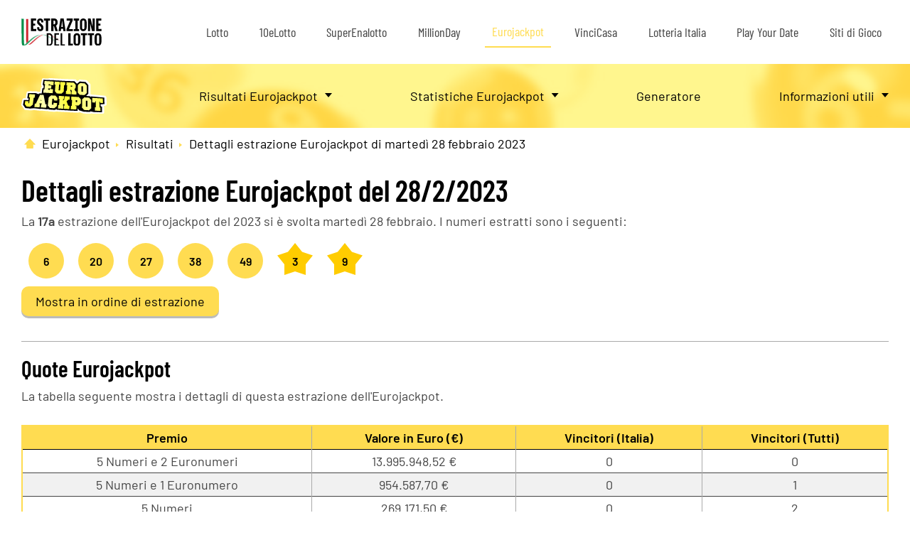

--- FILE ---
content_type: text/html; charset=utf-8
request_url: https://www.estrazionedellotto.it/eurojackpot/risultati/euro-jackpot-estrazione-del-28-02-2023
body_size: 8342
content:

<!DOCTYPE html>
<html lang="it">

<head>
	<meta charset="UTF-8">
	<title>Estrazione e quote Eurojackpot di martedì 28 febbraio 2023</title>
	<meta name="description" content="Risultati e quote estrazione Eurojackpot del 28 febbraio 2023, concorso n. 17. Numeri estratti: 6, 20, 27, 38, 49, Euronumero: 3, 9">
	<meta name="keywords" content="risultati estrazione eurojackpot, estrazione 28 febbraio 2023, estrazione 17, 6, 20, 27, 38, 49, Euronumero: 3, 9">
	<meta name="viewport" content="width=device-width, initial-scale=1" />
	<meta name="HandheldFriendly" content="True">
	
	
		<meta property="og:title" content="Estrazione e quote Eurojackpot di martedì 28 febbraio 2023">
		<meta property="og:description" content="Risultati e quote estrazione Eurojackpot del 28 febbraio 2023, concorso n. 17. Numeri estratti: 6, 20, 27, 38, 49, Euronumero: 3, 9">
		<meta property="og:type" content="website">
		<meta property="og:url" content="/eurojackpot/risultati/euro-jackpot-estrazione-del-28-02-2023">
		<meta property="og:site_name" content="EstrazioneDelLotto.it">
		<meta property="og:image" content="https://www.estrazionedellotto.it/images/default.jpg">
		
    
	<link rel="preload" href="/fonts/barlow-v12-latin-regular.woff2" as="font" crossorigin="anonymous">
	<link rel="preload" href="/fonts/barlow-v12-latin-600.woff2" as="font" crossorigin="anonymous">
	<link rel="preload" href="/fonts/barlow-condensed-v12-latin-regular.woff2" as="font" crossorigin="anonymous">
	<link rel="preload" href="/fonts/barlow-condensed-v12-latin-600.woff2" as="font" crossorigin="anonymous">

	<style>
	@font-face {font-display: swap;font-family: 'Barlow';font-style: normal;font-weight: 400;src: url('/fonts/barlow-v12-latin-regular.woff2') format('woff2'),url('/fonts/barlow-v12-latin-regular.ttf') format('truetype');}
	@font-face {font-display: swap;font-family: 'Barlow';font-style: normal;font-weight: 600;src: url('/fonts/barlow-v12-latin-600.woff2') format('woff2'),url('/fonts/barlow-v12-latin-600.ttf') format('truetype');}
	@font-face {font-display: swap;font-family: 'Barlow Condensed';font-style: normal;font-weight: 400;src: url('/fonts/barlow-condensed-v12-latin-regular.woff2') format('woff2'),url('/fonts/barlow-condensed-v12-latin-regular.ttf') format('truetype');}
	@font-face {font-display: swap;font-family: 'Barlow Condensed';font-style: normal;font-weight: 600;src: url('/fonts/barlow-condensed-v12-latin-600.woff2') format('woff2'),url('/fonts/barlow-condensed-v12-latin-600.ttf') format('truetype');}
		
	h1, h2, h3, h4, h5, h6, .latestDraw h2 span, .latestDraw h2 strong {font-family: 'Barlow Condensed', sans-serif;}
	p, strong, a, span, li, button, div, span, input, td, tr, table {font-family: 'Barlow', sans-serif;}
	@media (min-width: 1200px) {
		#mainMenu {margin: 0 0 90px;}
		header #secondaryMenu {position: absolute;top: 90px;width: 100%;}
		#secondaryMenu.scrolled {position: fixed;top: 0px;}
	}
	</style>
	<script>
		window.onscroll = function () { myScroll() };
		function myScroll() {
			if (document.body.scrollTop > 90 || document.documentElement.scrollTop > 90) {
				document.getElementById("secondaryMenu").className = "scrolled";
			} else {
				document.getElementById("secondaryMenu").className = "unscrolled";
			}
		}
	</script>

	<link href="/css/style?v=5bktzcUjSD4r-tF8u-ZKj2UkAQAGFG2JYz1HP6W_WnY1" rel="stylesheet"/>


	<style>
	.ball.lottoBG, .lottoBG, #secondaryMenu:before, .subContainer > ul, .homeIcon span, #breadcrumb > li:not(:first-child):after, .latestDraw, .countdownBanner, .yearDrop > p:after, .alphabetRow, #breadcrumb > li:not(:last-child) span:after {background: #ffdc51;}
	.lottoColor, #mainMenu a.estrazione-del-lotto, #mainMenu a.item-eurojackpot, #breadcrumb a, .yearButtons > a:not(.colorWH), .catTitle  {color: #ffdc51}
	#mainMenu a.item-eurojackpot, #searchTerm > div > div {border-bottom: 2px solid #ffdc51}
	.basicTable tr.winnerRow {border-left: 2px solid #ffdc51}
	.lottoBorder, #myGenerator:before {border: 2px solid #ffdc51}
	.yearDrop, .yearButtons > a, .reorderSwitch  {border-color: #ffdc51}
	.basicTable th {background: #ffdc51;color: #fff;}
	body.eurojackpot .basicTable th {color: #000;}
	.basicTable {border: 2px solid #ffdc51;}
	@media (min-width: 1200px) {
		.lottoColor, #mainMenu a.estrazione-del-lotto, #breadcrumb a, .yearButtons > a:not(.colorWH), .catTitle {color: #ffdc51}
	}
	@media (max-width: 1200px) {
		#mobileMenu {border-top: 4px solid #ffdc51;}
		#mainMenu a.item-eurojackpot, #mainMenu div.item-eurojackpot a {background: #ffdc51;color: #fff;}
		#mainMenu a.item-eurojackpot:after {background: #fff;}
		header {border-bottom: 2px solid #ffdc51}
	}
	</style>

	<link rel="canonical" href="https://www.estrazionedellotto.it/eurojackpot/risultati/euro-jackpot-estrazione-del-28-02-2023">

	
	<script>
		function addLoadEvent(n){if(window.addEventListener)window.addEventListener("load",n,!1);else if(window.attachEvent)window.attachEvent("onload",n);else{var d=window.onload;window.onload=function(){d&&d(),n()}}}
	</script>

	<script async src="https://www.googletagmanager.com/gtag/js?id=G-Q3GD06R5J4"></script>
	<script>
		window.dataLayer=window.dataLayer||[];
		function gtag(){dataLayer.push(arguments);}
		gtag('js',new Date());
		gtag('config','G-Q3GD06R5J4');
	</script>
	
	<script>addLoadEvent(function(){ setTimeout(function(){ document.getElementById("autoAds").src="https://pagead2.googlesyndication.com/pagead/js/adsbygoogle.js"; }, 5000); });</script>
	<script id="autoAds" data-ad-client="ca-pub-1780404145344281"></script>
	
	<script type="text/javascript" defer>
    (function(c,l,a,r,i,t,y){
        c[a]=c[a]||function(){(c[a].q=c[a].q||[]).push(arguments)};
        t=l.createElement(r);t.async=1;t.src="https://www.clarity.ms/tag/"+i;
        y=l.getElementsByTagName(r)[0];y.parentNode.insertBefore(t,y);
    })(window, document, "clarity", "script", "sbqtjiba38");
	</script>
</head>

<body class="main eurojackpot">
	<header>
		<nav id="mainMenu">
			<div>
				<a href="/" id="logo" class="headerLogo"><img src="/images/logo.svg" alt="eurojackpot"></a>
				<ul id="desktopMenu">
					<li><a href="/" class="item-lotto" title="Estrazioni del Lotto">Lotto</a></li>
					<li><a href="/10elotto/" class="item-10elotto" title="Estrazioni del Lotto">10eLotto</a></li>
					<li><a href="/superenalotto/" class="item-superenalotto" title="Estrazioni SuperEnalotto">SuperEnalotto</a></li>
					<li><a href="/million-day/" class="item-millionday" title="Estrazioni MillionDay">MillionDay</a></li>
					<li><a href="/eurojackpot/" class="item-eurojackpot" title="Estrazioni Eurojackpot">Eurojackpot</a></li>
					<li><a href="/vinci-casa/" class="item-vincicasa" title="Estrazioni VinciCasa">VinciCasa</a></li>
					<li><a href="/lotteria-italia/" class="item-lotteriaitalia" title="Estrazione Lotteria Italia">Lotteria Italia</a></li>
					<li><a href="/play-your-date/" class="item-playyourdate" title="Estrazione Play Your Date">Play Your Date</a></li>
					<li><a href="/gioca-online" class="item-giocaonline" title="Gioca online">Siti di Gioco</a></li>
				</ul>
				<ul id="mobileMenu">
					<li><p class="item-lotto" title="Estrazioni del Lotto">Lotto</p><div class="item-lotto"><div>
	<div class="subContainer">
		<p><a href="/" class="deskVer">Risultati Estrazioni</a><span class="mobVer">Risultati Estrazioni</span></p>
		<ul>
			<li class="mobVer"><a href="/" title="Risultati Lotto">Risultati estrazioni</a></li>
			<li><a href="/ultime-estrazioni-lotto" title="Estrazioni ultimi 60 giorni">Estrazioni ultimi 60 giorni</a></li>
			<li><a href="/risultati/archivio-lotto-2025" title="Archivio Lotto per anno">Archivio Lotto per anno</a></li>
			<li><a href="/10elotto/ultime-estrazioni-10elotto" title="Estrazioni 10eLotto ultimi 60 giorni">10eLotto ultimi 60 giorni</a></li>
			<li><a href="/10elotto/risultati/archivio-10elotto-2025" title="Archivio estrazioni 10eLotto per anno">Archivio 10eLotto per anno</a></li>
		</ul>
	</div>
	<div class="subContainer">
		<p>Statistiche Lotto</p>
		<ul>
			<li><a href="/statistiche/ritardi-lotto" title="Ritardi">Ritardi</a></li>
			<li><a href="/statistiche/frequenti-lotto" title="Numeri pi&uacute; frequenti">Numeri pi&ugrave; frequenti</a></li>
			<li><a href="/statistiche/ambi-frequenti-lotto" title="Ambi pi&ugrave frequenti">Ambi pi&ugrave frequenti</a></li>
			<li><a href="/statistiche/cadenze-lotto" title="Cadenze">Cadenze</a></li>
			<li><a href="/statistiche/decine-lotto" title="Decine">Decine</a></li>
			<li><a href="/statistiche/radicali-lotto" title="Radicali">Radicali</a></li>
			<li><a href="/statistiche/figure-lotto" title="Figure">Figure</a></li>
			<li><a href="/statistiche/ruota-nazionale" title="Statistiche Ruota Nazionale">Statistiche ruota nazionale</a></li>
			<li><a href="/statistiche/tutte-le-ruote" title="Tutte le ruote">Tutte le ruote</a></li>
		</ul>
	</div>
	<div class="subContainer">
		<p><a href="/simbolotto/" class="deskVer">Simbolotto</a><span class="mobVer">Simbolotto</span></p>
		<ul>
			<li><a href="/simbolotto/risultati-simbolotto" title="Estrazioni ultimi 60 giorni">Estrazioni ultimi 60 giorni</a></li>
			<li><a href="/simbolotto/risultati/archivio-simbolotto-2025" title="Archivio Simbolotto per anno">Archivio Simbolotto per anno</a></li>
			<li><a href="/simbolotto/premi" title="Premi">Premi</a></li>
			<li><a href="/simbolotto/statistiche-simbolotto" title="Statistiche e frequenze nel Simbolotto">Statistiche nel Simbolotto</a></li>
		</ul>
	</div>
	<p class="subLink"><a href="/generatore-casuale-giocate" title="Generatore di numeri casuali per Lotto">Generatore</a></p>
	<div class="subContainer">
		<p>Informazioni utili</p>
		<ul>
			<li><a href="/notizie" title="Notizie lotterie">Notizie lotterie</a></li>
			<li><a href="/prontuario-vincite-lotto" title="Prontuario vincite">Prontuario vincite</a></li>
			<li><a href="/come-riscuotere-lotto" title="Riscossione vincite Lotto">Riscossione vincite Lotto</a></li>
			<li><a href="/probabilita-di-vincita" title="Probabilit&agrave; di vincita">Probabilit&agrave; di vincita</a></li>
			<li><a href="/faq-lotto" title="FAQ Lotto">FAQ Lotto</a></li>
			<li><a href="/glossario-lotto" title="Glossario Lotto">Glossario Lotto</a></li>
			<li><a href="/smorfia" title="La Smorfia">La Smorfia</a></li>
		</ul>
	</div>
</div></div></li>
					<li><p class="item-10elotto" title="Estrazioni del Lotto">10eLotto</p><div class="item-10elotto"><div>
	<div class="subContainer">
		<p><a href="/10elotto/" class="deskVer">Risultati 10eLotto</a><span class="mobVer">Risultati 10eLotto</span></p>
		<ul>
			<li class="mobVer"><a href="/10elotto/" title="">Risultati estrazioni</a></li>
			<li><a href="/10elotto/ultime-estrazioni-10elotto" title="Estrazioni 10eLotto ultimi 60 giorni">10eLotto ultimi 60 giorni</a></li>
			<li><a href="/10elotto/risultati/archivio-10elotto-2025" title="Archivio estrazioni 10eLotto per anno">Archivio 10eLotto per anno</a></li>
		</ul>
	</div>
	<p class="subLink"><a href="/10elotto/statistiche/10-e-lotto" title="Statistiche de 10eLotto">Statistiche</a></p>
	<div class="subContainer">
		<p>Informazioni utili</p>
		<ul>
			<li><a href="/10elotto/come-si-gioca" title="Come si gioca 10eLotto">Come si gioca</a></li>
			<li><a href="/10elotto/numero-oro-10elotto" title="Numero oro del 10eLotto">Numero oro del 10eLotto</a></li>
		</ul>
	</div>
</div></div></li>
					<li><p class="item-superenalotto" title="Estrazioni SuperEnalotto">SuperEnalotto</p><div class="item-superenalotto"><div>
	<div class="subContainer">
		<p><a href="/superenalotto/" class="deskVer">Risultati SuperEnalotto</a><span class="mobVer">Risultati SuperEnalotto</span></p>
		<ul>
			<li class="mobVer"><a href="/superenalotto/" title="Risultati SuperEnalotto">Risultati estrazioni</a></li>
			<li><a href="/superenalotto/risultati-superenalotto" title="Ultimi 12 Estrazioni">Ultimi 12 Estrazioni</a></li>
			<li><a href="/superenalotto/archivio-superenalotto" title="Estrazioni ultimi 90 giorni">Estrazioni ultimi 90 giorni</a></li>
			<li><a href="/superenalotto/risultati/archivio-superenalotto-2025" title="Archivio Lotto per anno">Archivio SuperEnalotto per anno</a></li>
		</ul>
	</div>
	<div class="subContainer">
		<p>Statistiche</p>
		<ul>
			<li><a href="/superenalotto/statistiche/frequenti-superenalotto" title="Frequenti SuperEnalotto">Frequenti SuperEnalotto</a></li>
			<li><a href="/superenalotto/statistiche/ritardi-superenalotto" title="Ritardi SuperEnalotto">Ritardi SuperEnalotto</a></li>
			<li><a href="/superenalotto/statistiche/pari-e-dispari-superenalotto" title="Pari e dispari">Pari e dispari</a></li>
			<li><a href="/superenalotto/statistiche/pari-e-dispari-superenalotto-anni-precedenti" title="Pari e dispari precedenti">Pari e dispari precedenti</a></li>
			<li><a href="/superenalotto/statistiche/formule-della-sestina-superenalotto" title="Formule della sestina">Formule della sestina</a></li>
			<li><a href="/superenalotto/statistiche/superstar-superenalotto" title="Statistiche SuperStar">Statistiche SuperStar</a></li>
		</ul>
	</div>
	<div class="subContainer">
		<p><a href="/sivincetutto/" class="deskVer">Risultati SiVinceTutto</a><span class="mobVer">Risultati SiVinceTutto</span></p>
		<ul>
			<li class="mobVer"><a href="/sivincetutto/" title="Risultati SiVinceTutto">Risultati estrazioni</a></li>
			<li><a href="/sivincetutto/risultati-sivincetutto" title="Ultime estrazioni SiVinceTutto">Ultimi 12 estrazioni</a></li>
			<li><a href="/sivincetutto/archivio-sivincetutto" title="Archivio SiVinceTutto">Ultimi 60 giorni</a></li>
			<li><a href="/sivincetutto/statistiche/statistiche-sivincetutto" title="Statistiche SiVinceTutto">Statistiche SiVinceTutto</a></li>
			<li><a href="/sivincetutto/come-si-gioca-sivincetutto" title="Statistiche SiVinceTutto">Come si gioca SiVinceTutto</a></li>
		</ul>
	</div>
	<p class="subLink"><a href="/superenalotto/generatore-casuale-superenalotto" title="Generatore giocate SuperEnalott">Generatore</a></p>
	<div class="subContainer">
		<p>Informazioni utili</p>
		<ul>
			<li><a href="/superenalotto/come-si-gioca-superenalotto" title="Come si gioca">Come si gioca</a></li>
			<li><a href="/superenalotto/come-riscuotere-superenalotto" title="Come riscuotere">Come riscuotere</a></li>
			<li><a href="/superenalotto/vincite-record" title="Vincite record">Vincite record</a></li>
			<li><a href="/superenalotto/probabilita-di-vincita" title="Probabilit&agrave; di vincita">Probabilit&agrave; di vincita</a></li>
			<li><a href="/superenalotto/come-avviene-l-estrazione" title="Come funziona l'estrazione">Come funziona l'estrazione</a></li>
		</ul>
	</div>
</div></div></li>
					<li><p class="item-millionday" title="Estrazioni MillionDay">MillionDay</p><div class="item-million-day"><div>
	<div class="subContainer">
		<p><a href="/million-day/" class="deskVer">Risultati MillionDay</a><span class="mobVer">Risultati MillionDay</span></p>
		<ul>
			<li class="mobVer"><a href="/million-day/" title="Risultati MillionDay">Risultati estrazioni</a></li>
			<li><a href="/million-day/risultati-millionday" title="Ultimi 12 estrazioni">Ultimi 12 estrazioni</a></li>
			<li><a href="/million-day/archivio-millionday" title="Estrazioni ultimi 90 giorni">Estrazioni ultimi 90 giorni</a></li>
			<li><a href="/million-day/risultati/archivio-millionday-2025" title="Archivio per anno">Archivio per anno</a></li>
		</ul>
	</div>
	
	<p class="subLink"><a href="https://milliondaylotto.it/verifica-schedina" target="_blank" rel="noopener" title="Verifica numeri MillionDay">Verifica numeri MillionDay</a></p>
	<p class="subLink"><a href="/million-day/premi" title="Vincite e Premi MillionDay">Vincite e premi MillionDay</a></p>
	<p class="subLink"><a href="/million-day/statistiche-millionday" title="Statistiche MillionDay">Statistiche MillionDay</a></p>
</div></div></li>
					<li><p class="item-eurojackpot" title="Estrazioni Eurojackpot">Eurojackpot</p><div class="item-eurojackpot"><div>
	<div class="subContainer">
		<p><a href="/eurojackpot/" class="deskVer">Risultati Eurojackpot</a><span class="mobVer">Risultati Eurojackpot</span></p>
		<ul>
			<li class="mobVer"><a href="/eurojackpot/" title="">Risultati estrazioni</a></li>
			<li><a href="/eurojackpot/controlla-numeri-euro-jackpot" title="Verifica numeri Eurojackpot">Verifica numeri Eurojackpot</a></li>
			<li><a href="/eurojackpot/risultati-euro-jackpot" title="Ultimi 12 estrazioni">Ultimi 12 Estrazioni</a></li>
			<li><a href="/eurojackpot/archivio-euro-jackpot" title="Estrazioni ultimi 60 giorn">Estrazioni ultimi 60 giorni</a></li>
			<li><a href="/eurojackpot/risultati/archivio-euro-jackpot-2025" title="Archivio Eurojackpot per anno">Archivio Eurojackpot per anno</a></li>
		</ul>
	</div>
	<div class="subContainer">
		<p>Statistiche Eurojackpot</p>
		<ul>
			<li><a href="/eurojackpot/statistiche/statistiche-euro-jackpot" title="Statistiche de Eurojackpot">Statistiche</a></li>
			<li><a href="/eurojackpot/probabilita-di-vincita" title="Probabilit&agrave; di vincita">Probabilit&agrave; di vincita</a></li>
		</ul>
	</div>
	
	<p class="subLink"><a href="/eurojackpot/generatore-casuale-euro-jackpot" title="Generatore di numeri casuali per Eurojackpot">Generatore</a></p>
	<div class="subContainer">
		<p>Informazioni utili</p>
		<ul>
			<li><a href="/eurojackpot/come-si-gioca-euro-jackpot" title="Come si gioca">Come si gioca</a></li>
			<li><a href="/eurojackpot/medagliere-eurojackpot" title="Medagliere Eurojackpot">Medagliere Eurojackpot</a></li>
			<li><a href="/eurojackpot/cronologia" title="Cronologia Eurojackpot">Cronologia Eurojackpot</a></li>
			<li><a href="/eurojackpot/faq-euro-jackpot" title="FAQ Eurojackpot">FAQ Eurojackpot</a></li>
		</ul>
	</div>
</div></div></li>
					<li><p class="item-vincicasa" title="Estrazioni VinciCasa">VinciCasa</p><div class="item-vinci-casa"><div>
	<div class="subContainer">
		<p><a href="/vinci-casa/" class="deskVer">Estrazioni VinciCasa</a><span class="mobVer">Estrazioni VinciCasa</span></p>
		<ul>
			<li class="mobVer"><a href="/vinci-casa/" title="Estrazioni VinciCasa">Risultati estrazioni</a></li>
			<li><a href="/vinci-casa/risultati-vinci-casa" title="Ultimi 12 Estrazioni">Ultimi 12 Estrazioni</a></li>
			<li><a href="/vinci-casa/archivio-vinci-casa" title="Archivio VinciCasa">Archivio VinciCasa</a></li>
			<li><a href="/vinci-casa/risultati/archivio-vinci-casa-2025" title="Archivio VinciCasa per anno">Archivio VinciCasa per anno</a></li>
		</ul>
	</div>
	<p class="subLink"><a href="/vinci-casa/controlla-numeri-vinci-casa" title="Verifica numeri VinciCasa">Verifica numeri VinciCasa</a></p>
	<p class="subLink"><a href="/vinci-casa/statistiche/statistiche-vinci-casa" title="Statistiche VinciCasa">Statistiche VinciCasa</a></p>
	<div class="subContainer">
		<p>Informazioni utili</p>
		<ul>
			<li><a href="/vinci-casa/come-si-gioca-vinci-casa" title="Come si gioca Vinci Casa">Come si gioca Vinci Casa</a></li>
			<li><a href="/vinci-casa/incasso-vincite-vinci-casa" title="Come riscuotere">Come riscuotere</a></li>
			<li><a href="/vinci-casa/probabilita-di-vincita" title="Probabilit&agrave; di vincita">Probabilit&agrave; di vincita</a></li>
			<li><a href="/vinci-casa/faq-vinci-casa" title="FAQ VinciCasa">FAQ VinciCasa</a></li>
		</ul>
	</div>
</div></div></li>
					<li><p class="item-lotteriaitalia" title="Estrazione Lotteria Italia">Lotteria Italia</p><div class="item-lotteria-italia"><div>
	<div class="subContainer">
		<p><a href="/lotteria-italia/" class="deskVer">Risultati Lotteria Italia</a><span class="mobVer">Risultati Lotteria Italia</span></p>
		<ul>
			<li class="mobVer"><a href="/lotteria-italia/" title="Risultati Lotteria Italia">Risultati estrazioni</a></li>
			<li><a href="/lotteria-italia/risultati/2024" title="Risultati archivio del 2024">Archivio del 2024</a></li>
			<li><a href="/lotteria-italia/archivio" title="Archivio Lotteria Italia">Archivio Lotteria Italia</a></li>
		</ul>
	</div>
	<div class="subContainer">
		<p>Informazioni utili</p>
		<ul>
			<li><a href="/lotteria-italia/come-si-gioca" title="Come si gioca">Come si gioca</a></li>
			<li><a href="/lotteria-italia/incasso-vincite" title="Incasso vincite Lotteria Italia">Incasso vincite Lotteria Italia</a></li>
			<li><a href="/lotteria-italia/faq" title="FAQ Lotteria Italia">FAQ Lotteria Italia</a></li>
		</ul>
	</div>
	
		<p class="subLink"><a href="/it/gioca/lotteria-italia" target="_blank" rel="noopener nofollow" title="Biglietti Online">Biglietti Online</a></p>
	
</div></div></li>
					<li><p class="item-playyourdate" title="Estrazione Play Your Date">Play Your Date</p><div class="item-play-your-date"><div>
	<div class="subContainer">
		<p><a href="/play-your-date/" class="deskVer">Risultati Play Your Date</a><span class="mobVer">Risultati Play Your Date</span></p>
		<ul>
			<li class="mobVer"><a href="/play-your-date/" title="Risultati Play Your Date">Risultati estrazioni</a></li>
			<li><a href="/play-your-date/risultati-play-your-date" title="Ultimi 12 estrazioni">Ultimi 12 estrazioni</a></li>
			<li><a href="/play-your-date/archivio-play-your-date" title="Archivio Play Your Date">Archivio Play Your Date</a></li>
			<li><a href="/play-your-date/risultati/archivio-play-your-date-2025" title="Archivio Play Your Date per anno">Archivio Play Your Date per anno</a></li>
		</ul>
	</div>
	<p class="subLink"><a href="/play-your-date/statistiche/statistiche-play-your-date" title="Statistiche Play Your Date">Statistiche Play Your Date</a></p>
	<div class="subContainer">
		<p>Informazioni utili</p>
		<ul>
			<li><a href="/play-your-date/come-si-gioca-play-your-date" title="Come si gioca">Come si gioca</a></li>
			<li><a href="/play-your-date/probabilita-di-vincita" title="Probabilit&agrave; di vincita">Probabilit&agrave; di vincita</a></li>
			<li><a href="/play-your-date/faq-play-your-date" title="FAQ Play Your Date">FAQ Play Your Date</a></li>
		</ul>
	</div>
</div></div></li>
					<li><a href="/gioca-online" class="item-giocaonline" title="Gioca online">Siti di Gioco</a></li>
				</ul>
				<div id="myHamburger" onclick="openMenu()">
					<span id="upper"></span>
					<span id="middle"></span>
					<span id="lower"></span>
					<script>var menu = true; function openMenu() { if (menu) { document.getElementsByTagName('html')[0].className = "openMenu"; menu = false } else { document.getElementsByTagName('html')[0].className = ""; menu = true } }</script>
				</div>
			</div>
		</nav>
		<div id="secondaryMenu">
			<div>
			
					<a class="headerLogo" href="/eurojackpot/" ><img src="/images/logos/eurojackpot.svg" alt="Eurojackpot logo"></a>
						<div>
	<div class="subContainer">
		<p><a href="/eurojackpot/" class="deskVer">Risultati Eurojackpot</a><span class="mobVer">Risultati Eurojackpot</span></p>
		<ul>
			<li class="mobVer"><a href="/eurojackpot/" title="">Risultati estrazioni</a></li>
			<li><a href="/eurojackpot/controlla-numeri-euro-jackpot" title="Verifica numeri Eurojackpot">Verifica numeri Eurojackpot</a></li>
			<li><a href="/eurojackpot/risultati-euro-jackpot" title="Ultimi 12 estrazioni">Ultimi 12 Estrazioni</a></li>
			<li><a href="/eurojackpot/archivio-euro-jackpot" title="Estrazioni ultimi 60 giorn">Estrazioni ultimi 60 giorni</a></li>
			<li><a href="/eurojackpot/risultati/archivio-euro-jackpot-2025" title="Archivio Eurojackpot per anno">Archivio Eurojackpot per anno</a></li>
		</ul>
	</div>
	<div class="subContainer">
		<p>Statistiche Eurojackpot</p>
		<ul>
			<li><a href="/eurojackpot/statistiche/statistiche-euro-jackpot" title="Statistiche de Eurojackpot">Statistiche</a></li>
			<li><a href="/eurojackpot/probabilita-di-vincita" title="Probabilit&agrave; di vincita">Probabilit&agrave; di vincita</a></li>
		</ul>
	</div>
	
	<p class="subLink"><a href="/eurojackpot/generatore-casuale-euro-jackpot" title="Generatore di numeri casuali per Eurojackpot">Generatore</a></p>
	<div class="subContainer">
		<p>Informazioni utili</p>
		<ul>
			<li><a href="/eurojackpot/come-si-gioca-euro-jackpot" title="Come si gioca">Come si gioca</a></li>
			<li><a href="/eurojackpot/medagliere-eurojackpot" title="Medagliere Eurojackpot">Medagliere Eurojackpot</a></li>
			<li><a href="/eurojackpot/cronologia" title="Cronologia Eurojackpot">Cronologia Eurojackpot</a></li>
			<li><a href="/eurojackpot/faq-euro-jackpot" title="FAQ Eurojackpot">FAQ Eurojackpot</a></li>
		</ul>
	</div>
</div>
				<p class="mobileDir">Euro jackpot estrazione del 28 02 2023</p>
			</div>
		</div>

		<script>
			document.querySelectorAll("#mobileMenu > li > p").forEach((mob) => {
				mob.addEventListener("click", function (e) {
					if (mob.innerText !== "Siti di Gioco") {
						e.preventDefault();
					}
					const parentLi = mob.parentElement;
					const isOpen = parentLi.classList.contains("openMob");
					document.querySelectorAll("#mobileMenu > li").forEach((li) => {
						li.classList.remove("openMob");
					});
					if (!isOpen) {
						parentLi.classList.add("openMob");
					}
				});
			});

			document.querySelectorAll("#mobileMenu .subContainer > p").forEach((sub) => {
				sub.addEventListener("click", function (e) {
					e.preventDefault();
					const parentCont = sub.parentElement;
					const isOpenCont = parentCont.classList.contains("openSub");
					document.querySelectorAll("#mobileMenu .subContainer").forEach((cont) => {
						cont.classList.remove("openSub");
					});
					if (!isOpenCont) {
						parentCont.classList.add("openSub");
					}
				});
			});
		</script>
	</header>
		
	<div class="content">

<nav>
	<ul id="breadcrumb" itemscope itemtype="https://schema.org/BreadcrumbList">
		<li itemprop="itemListElement" itemscope="" itemtype="https://schema.org/ListItem"><a itemprop="item" href="/" class="homeIcon" title="Pagina Iniziale" aria-label="Pagina Iniziale"><span itemprop="name">Home</span></a><meta itemprop="position" content="1" /></li>
		<li itemprop="itemListElement" itemscope="" itemtype="https://schema.org/ListItem"><a itemprop="item" href="/eurojackpot/"><span itemprop="name">Eurojackpot</span></a><meta itemprop="position" content="2" /></li>
		<li itemprop="itemListElement" itemscope="" itemtype="https://schema.org/ListItem"><a itemprop="item" href="/eurojackpot/risultati-euro-jackpot"title ="Risultati del Eurojackpot"><span itemprop="name">Risultati</span></a><meta itemprop="position" content="3" /></li>
		<li itemprop="itemListElement" itemscope="" itemtype="https://schema.org/ListItem"><a itemprop="item" title="Dettagli estrazione Eurojackpot di 28 02 2023"><span itemprop="name">Dettagli estrazione Eurojackpot di martedì 28 febbraio 2023</span></a><meta itemprop="position" content="4" /></li>
	</ul>
</nav>

<div id="soloDraw" class="regularPara lineAccent">

	<h1>Dettagli estrazione Eurojackpot del 28/2/2023</h1>
	<p>La <strong>17<sup>a</sup></strong> estrazione dell'Eurojackpot del 2023 si &egrave; svolta martedì 28 febbraio. I numeri estratti sono i seguenti:</p>
	<ul id="BallsAscending" class="ballRow" style="justify-content:start;">
		
			<li class="ball lottoBG colorBL ball">6</li>
		
			<li class="ball lottoBG colorBL ball">20</li>
		
			<li class="ball lottoBG colorBL ball">27</li>
		
			<li class="ball lottoBG colorBL ball">38</li>
		
			<li class="ball lottoBG colorBL ball">49</li>
		
			<li class="ball lottoBG colorBL euro">3</li>
		
			<li class="ball lottoBG colorBL euro">9</li>
		
	</ul>
	
	
		<ul id="BallsDrawn" class="ballRow" style="justify-content:start;display: none;">
			
				<li class="ball lottoBG colorBL ball">38</li>
			
				<li class="ball lottoBG colorBL ball">27</li>
			
				<li class="ball lottoBG colorBL ball">6</li>
			
				<li class="ball lottoBG colorBL ball">49</li>
			
				<li class="ball lottoBG colorBL ball">20</li>
			
				<li class="ball lottoBG colorBL euro">9</li>
			
				<li class="ball lottoBG colorBL euro">3</li>
			
		</ul>
		<span onClick="BallOrder(); return false;" id="BallOrderLink" class="myButton lottoBG colorBL">Mostra in ordine di estrazione</span>		
	
				
	<script>
		var displayOrder = "ascending";
		function BallOrder() {
			if (displayOrder == "ascending") {
				document.getElementById("BallsAscending").style.display = "none";
				document.getElementById("BallsDrawn").style.display = "";
				document.getElementById("BallOrderLink").innerHTML = "Mostra in ordine ascendente";
				displayOrder = "drawn";
			} else {
				document.getElementById("BallsDrawn").style.display = "none";
				document.getElementById("BallsAscending").style.display = "";
				document.getElementById("BallOrderLink").innerHTML = "Mostra in ordine di estrazione";
				displayOrder = "ascending";
			}
		}
	</script>
	
</div>


	


<div class="regularPara lineAccent">	
	<h2>Quote Eurojackpot</h2>
	<p>La tabella seguente mostra i dettagli di questa estrazione dell'Eurojackpot.</p>
</div>

<table class="basicTable">
	<thead>
		<tr>
			<th>Premio</th>
			<th>Valore in Euro (&euro;)</th>
			<th>Vincitori (Italia)</th>
			<th>Vincitori (Tutti)</th>
		</tr>
	</thead>
	<tbody>
		
			<tr>
				
				<td class="nomePremio"><span>5 Numeri e 2 Euronumeri</span></td>
				
				<td>13.995.948,52 &euro;</td>
				
				<td>0</td>
				
				<td>0</td>
			</tr>
		
			<tr>
				
				<td class="nomePremio"><span>5 Numeri e 1 Euronumero</span></td>
				
				<td>954.587,70 &euro;</td>
				
				<td>0</td>
				
				<td>1</td>
			</tr>
		
			<tr>
				
				<td class="nomePremio"><span>5 Numeri</span></td>
				
				<td>269.171,50 &euro;</td>
				
				<td>0</td>
				
				<td>2</td>
			</tr>
		
			<tr>
				
				<td class="nomePremio"><span>4 Numeri e 2 Euronumeri</span></td>
				
				<td>2.399,90 &euro;</td>
				
				<td>4</td>
				
				<td>37</td>
			</tr>
		
			<tr>
				
				<td class="nomePremio"><span>4 Numeri e 1 Euronumero</span></td>
				
				<td>289,80 &euro;</td>
				
				<td>8</td>
				
				<td>383</td>
			</tr>
		
			<tr>
				
				<td class="nomePremio"><span>3 Numeri e 2 Euronumeri</span></td>
				
				<td>115,70 &euro;</td>
				
				<td>19</td>
				
				<td>1.083</td>
			</tr>
		
			<tr>
				
				<td class="nomePremio"><span>4 Numeri</span></td>
				
				<td>115,70 &euro;</td>
				
				<td>17</td>
				
				<td>739</td>
			</tr>
		
			<tr>
				
				<td class="nomePremio"><span>2 Numeri e 2 Euronumeri</span></td>
				
				<td>18,80 &euro;</td>
				
				<td>365</td>
				
				<td>15.297</td>
			</tr>
		
			<tr>
				
				<td class="nomePremio"><span>3 Numeri e 1 Euronumero</span></td>
				
				<td>18,80 &euro;</td>
				
				<td>368</td>
				
				<td>16.506</td>
			</tr>
		
			<tr>
				
				<td class="nomePremio"><span>3 Numeri</span></td>
				
				<td>17,40 &euro;</td>
				
				<td>835</td>
				
				<td>34.364</td>
			</tr>
		
			<tr>
				
				<td class="nomePremio"><span>1 Numero e 2 Euronumeri</span></td>
				
				<td>9,40 &euro;</td>
				
				<td>2.071</td>
				
				<td>79.581</td>
			</tr>
		
			<tr>
				
				<td class="nomePremio"><span>2 Numeri e 1 Euronumero</span></td>
				
				<td>9,40 &euro;</td>
				
				<td>6.041</td>
				
				<td>238.370</td>
			</tr>
		
			<tr>
				
				<td class="nomePremio"><span>Totale</span></td>
				
				<td>-</td>
				
				<td>9.728</td>
				
				<td>386.363</td>
			</tr>
		
	</tbody>
</table>
		

		
	</div>

	<footer class="lottoBG colorWHA">
		<div>
			<div class="flex-space-between-center colorWHA">
				<a href="/"><img src="/images/logo.svg" alt="Estrazione Del Lotto Logo"></a>
				<a href="/contatti" title="Contatti">Contatti</a>
				<a href="/glossario-lotto" title="Glossario del Lotto">Glossario del Lotto</a>
				<a href="/privacy" title="Informativa sulla privacy">Informativa sulla privacy</a>
				<a href="/politica-dei-cookie" title="Politica Dei Cookie">Politica Dei Cookie</a>
				<a href="/truffe-lotteria" title="Truffe Lotteria">Truffe Lotteria</a>
				<a href="/dichiarazione-di-limitazione-di-responsabilita" title="Dichiarazione di responsabilita">Dichiarazione di responsabilit&agrave;</a>
				<a href="/mappa-del-sito" title="Mappa Del Sito">Mappa Del Sito</a>
			</div>
		</div>
		<div>
			<p>Copyright &copy; 2025 EstrazioneDelLotto.it. Tutti i diritti riservati.</p>
		</div>
	</footer>

	
			<div style="text-align:center;margin:auto">
				<div class="gptslot" data-adunitid="0" data-addesktop="true"></div>
			</div>
		<script src="/js/main?v=1qKl7YpEO-KDTK-_t3QBZLNWrDyWMoS5rEaMQKYD-rM1"></script>

	<script src="/js/mobile?v=-ZRBLTd3kPWKxPx_flvQbfKFf4XPa32uhZTHckzQNhs1"></script>


	
	
	

</body>
</html>

--- FILE ---
content_type: text/javascript; charset=utf-8
request_url: https://www.estrazionedellotto.it/js/mobile?v=-ZRBLTd3kPWKxPx_flvQbfKFf4XPa32uhZTHckzQNhs1
body_size: 131
content:
addLoadEvent(function(){window.innerWidth<960&&document.querySelectorAll(".basicTable:not(.numberChecker)").forEach(n=>{let t=n.querySelectorAll("thead tr"),i=[];if(t.length>1){let n=[];t.forEach(t=>{let i=[];t.querySelectorAll("th").forEach(n=>{let t=parseInt(n.getAttribute("colspan")||"1",10);for(let r=0;r<t;r++)i.push(n.innerText.trim())});n.push(i)});let r=Math.max(...n.map(n=>n.length));for(let t=0;t<r;t++){let r=[];for(let i=0;i<n.length;i++)n[i][t]&&r.push(n[i][t]);i.push(r.join(" "))}}else t[0].querySelectorAll("th").forEach(n=>{i.push(n.innerText.trim())});n.querySelectorAll("tbody tr").forEach(n=>{n.querySelectorAll("td:not(.simboRow)").forEach((n,t)=>{let r=i[t];if(r!==undefined){let t=n.innerText.trim(),i="<span>"+r+": "+t+"<\/span>";n.innerHTML=i}})})})})

--- FILE ---
content_type: image/svg+xml
request_url: https://www.estrazionedellotto.it/images/logos/eurojackpot.svg
body_size: 9500
content:
﻿<?xml version="1.0" encoding="UTF-8" standalone="no"?>
<svg
   height="85.868919"
   viewBox="0 0 53.902287 22.71971"
   width="203.72549"
   version="1.1"
   id="svg8"
   sodipodi:docname="eurojackpot.svg"
   inkscape:version="1.4.2 (f4327f4, 2025-05-13)"
   xmlns:inkscape="http://www.inkscape.org/namespaces/inkscape"
   xmlns:sodipodi="http://sodipodi.sourceforge.net/DTD/sodipodi-0.dtd"
   xmlns="http://www.w3.org/2000/svg"
   xmlns:svg="http://www.w3.org/2000/svg">
  <defs
     id="defs8" />
  <sodipodi:namedview
     id="namedview8"
     pagecolor="#ffffff"
     bordercolor="#000000"
     borderopacity="0.25"
     inkscape:showpageshadow="2"
     inkscape:pageopacity="0.0"
     inkscape:pagecheckerboard="0"
     inkscape:deskcolor="#d1d1d1"
     inkscape:zoom="9.7625074"
     inkscape:cx="115.80017"
     inkscape:cy="43.585114"
     inkscape:window-width="3840"
     inkscape:window-height="2054"
     inkscape:window-x="-11"
     inkscape:window-y="-11"
     inkscape:window-maximized="1"
     inkscape:current-layer="svg8" />
  <linearGradient
     id="a"
     gradientUnits="userSpaceOnUse"
     x1="1772.165"
     x2="2901.4309"
     y1="425.25"
     y2="-35.754002">
    <stop
       offset="0"
       stop-color="#ffff2f"
       id="stop1" />
    <stop
       offset=".25"
       stop-color="#ffffbe"
       id="stop2" />
    <stop
       offset=".503"
       stop-color="#ffff39"
       id="stop3" />
    <stop
       offset=".748"
       stop-color="#ffff93"
       id="stop4" />
    <stop
       offset="1"
       stop-color="#ffff2f"
       id="stop5" />
  </linearGradient>
  <filter
     id="b"
     color-interpolation-filters="sRGB"
     height="1.0000961"
     width="1.0000432"
     x="-2.1544414e-05"
     y="-4.8054098e-05">
    <feGaussianBlur
       stdDeviation="0.00040248951"
       id="feGaussianBlur5" />
  </filter>
  <g
     id="g9"
     transform="translate(-2.3236322,-5.9333432)">
    <path
       d="m 290.41,-585.818 c -0.044,-0.094 -0.426,-0.803 -0.848,-1.578 a 59.089,59.089 0 0 1 -0.828,-1.555 l -0.063,-0.147 0.302,-0.945 c 0.166,-0.52 0.416,-1.31 0.555,-1.756 0.312,-0.998 0.392,-1.142 0.771,-1.387 0.342,-0.22 0.546,-0.248 1.25,-0.167 0.285,0.033 0.521,0.058 0.526,0.055 0.005,-0.003 0.197,-0.696 0.429,-1.541 0.635,-2.317 0.735,-2.329 0.88,-2.558 0.142,-0.193 0.323,-0.223 0.504,-0.226 0.075,0 0.333,0.033 0.575,0.06 0.241,0.026 0.518,0.03 0.614,0.007 0.232,-0.052 0.12,-0.063 2.594,0.262 l 2.16,0.284 0.506,0.266 c 0.394,0.207 0.517,0.257 0.559,0.227 0.03,-0.021 0.094,-0.02 0.144,0.004 0.169,0.08 0.64,0.096 0.935,0.034 l 0.294,-0.062 0.314,-1.23 c 0.347,-1.359 0.398,-1.485 0.701,-1.734 0.132,-0.107 0.195,-0.131 0.286,-0.108 0.089,0.023 0.121,0.011 0.136,-0.048 0.011,-0.043 0.04,-0.084 0.065,-0.092 0.025,-0.008 -0.043,-0.138 -0.15,-0.289 -0.309,-0.436 -0.356,-0.603 -0.275,-0.98 0.037,-0.175 0.106,-0.515 0.152,-0.757 0.047,-0.241 0.244,-0.98 0.438,-1.64 0.372,-1.267 0.445,-1.438 0.684,-1.615 l 0.118,-0.087 1.86,0.29 c 1.837,0.286 1.86,0.288 1.995,0.212 0.312,-0.176 0.457,-0.169 2.243,0.107 0.916,0.142 1.965,0.327 2.33,0.412 0.367,0.084 1.422,0.28 2.345,0.433 0.924,0.154 2.24,0.382 2.923,0.508 0.685,0.125 1.975,0.338 2.868,0.473 l 3.248,0.49 c 0.893,0.136 1.7,0.255 1.794,0.266 0.167,0.02 0.176,0.029 0.639,0.674 0.258,0.36 0.488,0.66 0.51,0.666 0.023,0.006 0.375,-0.197 0.783,-0.452 l 0.741,-0.463 2.208,0.446 c 1.214,0.246 2.26,0.452 2.322,0.458 0.098,0.009 0.254,0.195 1.1,1.317 0.542,0.72 1.03,1.403 1.086,1.519 0.055,0.116 0.103,0.31 0.107,0.433 0.004,0.122 -0.1,1.203 -0.232,2.403 -0.347,3.178 -0.422,3.782 -0.489,3.927 l -0.06,0.13 0.256,0.04 c 0.19,0.03 0.275,0.063 0.332,0.125 0.042,0.046 0.1,0.077 0.129,0.068 0.029,-0.01 2.008,0.39 4.398,0.885 3.973,0.825 4.363,0.912 4.56,1.02 0.49,0.267 0.647,1.083 0.647,1.084 0.018,0.225 -0.291,4.163 -0.355,4.52 -0.06,0.34 -0.171,0.542 -0.413,0.752 -0.108,0.094 -0.18,0.117 -0.35,0.114 a 1.076,1.076 0 0 0 -0.372,0.062 c -0.166,0.07 -0.43,0.099 -0.697,0.076 l -0.159,-0.013 -0.036,0.255 c -0.027,0.191 -0.016,0.3 0.042,0.432 0.043,0.097 0.088,0.246 0.1,0.332 0.028,0.188 -0.294,2.937 -0.385,3.29 a 1.113,1.113 0 0 1 -0.478,0.674 c -0.139,0.095 -0.188,0.107 -0.269,0.067 -0.054,-0.027 -0.355,-0.077 -0.668,-0.11 -0.494,-0.051 -0.596,-0.049 -0.774,0.019 -0.229,0.087 -0.155,0.091 -1.928,-0.105 l -1.786,-0.197 c -0.594,-0.065 -0.614,-0.07 -1.568,-0.388 l -0.966,-0.321 -0.218,0.092 c -0.12,0.051 -0.303,0.094 -0.406,0.095 -0.104,0 -1.158,-0.151 -2.344,-0.337 l -2.155,-0.338 -1.434,-0.613 -1.435,-0.613 -0.112,0.072 c -0.194,0.123 -0.644,0.192 -0.974,0.149 -0.868,-0.114 -4.85,-0.766 -5.322,-0.872 a 65.76,65.76 0 0 0 -2.265,-0.41 c -2.141,-0.36 -5.71,-1.007 -6.116,-1.111 -0.27,-0.069 -0.342,-0.07 -0.614,-0.01 a 2.36,2.36 0 0 1 -0.516,0.059 c -0.115,-0.006 -1.157,-0.192 -2.316,-0.413 l -2.108,-0.4 -0.073,-0.116 c -0.072,-0.114 -0.079,-0.116 -0.284,-0.102 -0.16,0.011 -0.652,-0.078 -2.066,-0.375 -1.698,-0.356 -1.893,-0.39 -2.27,-0.388 -0.395,0 -0.514,-0.021 -2.489,-0.464 l -2.075,-0.465 -1.233,-0.042 -1.233,-0.043 -1.414,-0.312 c -0.778,-0.172 -1.626,-0.355 -1.885,-0.407 l -0.47,-0.094 z"
       fill="#ffffff"
       transform="matrix(0.9448266,-0.10975468,0.10975468,0.9448266,-205.76446,611.24383)"
       id="path6" />
    <g
       transform="matrix(0.04250066,0.00576595,-0.00576595,0.04250066,-68.189497,-4.210518)"
       id="g8">
      <path
         d="m 2604.558,-58.101 -17.815,0.95 c -9.798,0.522 -28.69,1.523 -41.98,2.223 l -24.166,1.273 -1.354,1.28 c -0.745,0.703 -8.994,9.494 -18.331,19.535 -9.338,10.04 -17.102,18.256 -17.255,18.256 -0.344,0 -1.363,-0.816 -30.65,-24.532 a 406.649,406.649 0 0 1 -6.119,-5.08 l -3.088,-2.624 -60.556,6.09 c -33.305,3.35 -63.095,6.387 -66.2,6.75 -3.104,0.364 -11.915,1.156 -19.579,1.761 -47.8,3.775 -53.778,4.195 -54.026,3.795 -0.186,-0.301 -3.087,-0.159 -11.3,0.556 -6.078,0.529 -12.003,1.107 -13.167,1.284 -1.164,0.178 -7.911,0.812 -14.993,1.41 -7.082,0.598 -21.03,1.817 -30.996,2.709 -15.212,1.36 -18.171,1.543 -18.443,1.135 a 33.177,33.177 0 0 1 -0.595,-0.934 c -0.216,-0.354 -17.666,1.216 -83.502,7.517 -45.775,4.38 -83.257,7.996 -83.29,8.033 -0.195,0.21 -2.345,72.862 -2.17,73.317 0.115,0.302 4.423,3.836 9.572,7.854 l 9.363,7.305 0.106,17.884 c 0.058,9.837 0.026,17.998 -0.072,18.134 -0.137,0.192 -14.477,2.397 -15.59,2.397 -0.134,0 -0.149,17.438 -0.031,38.752 l 0.213,38.751 -1.38,0.206 c -0.758,0.113 -9.634,1.112 -19.723,2.22 -10.09,1.107 -18.403,2.063 -18.474,2.123 -0.071,0.06 -0.89,2.698 -1.82,5.86 -1.426,4.856 -1.79,5.74 -2.339,5.681 -0.358,-0.038 -9.62,-2.217 -20.583,-4.842 l -19.931,-4.772 -33.514,4.027 c -18.433,2.216 -44.389,5.329 -57.68,6.917 -13.29,1.588 -24.2,2.914 -24.24,2.947 -0.119,0.094 -1.512,66.806 -1.512,72.402 v 5.027 l 1.146,0.177 c 1.194,0.184 17.484,1.282 18.874,1.272 l 0.794,-0.006 -0.04,8.202 c -0.022,4.511 -0.141,9.71 -0.265,11.553 l -0.225,3.352 -28.751,3.91 c -15.814,2.15 -30.646,4.134 -32.96,4.41 -4.07,0.483 -4.218,0.53 -4.457,1.426 -0.135,0.509 -0.354,3.684 -0.486,7.055 -0.245,6.274 -1.402,27.582 -2.685,49.446 l -0.72,12.272 1.163,1.346 c 0.64,0.74 10.05,10.905 20.912,22.587 l 19.75,21.242 4.24,-0.214 c 2.332,-0.117 18.304,-0.687 35.493,-1.266 l 31.254,-1.052 26.425,-5.829 26.426,-5.828 32.457,-1.029 c 17.85,-0.566 39.123,-1.199 47.272,-1.407 l 14.815,-0.377 8.29,-2.264 8.29,-2.265 41.629,-1.764 41.627,-1.763 9.844,-3.545 c 5.415,-1.95 9.999,-3.545 10.188,-3.545 0.189,0 1.712,1.311 3.385,2.914 1.673,1.603 3.447,3.268 3.943,3.7 l 0.9,0.787 41.61,-2.63 c 22.884,-1.448 42.164,-2.683 42.843,-2.745 0.882,-0.081 4.991,-2.455 14.41,-8.325 7.248,-4.517 13.266,-8.123 13.375,-8.014 0.109,0.11 0.347,2.065 0.53,4.345 0.18,2.281 0.401,4.221 0.488,4.311 0.087,0.09 19.796,-1.22 43.798,-2.91 55.437,-3.907 57.222,-4.038 68.863,-5.042 8.208,-0.708 38.315,-3.224 68.615,-5.734 6.994,-0.58 7.875,-0.59 8.914,-0.107 1.362,0.634 -4.255,1.084 52.47,-4.201 22.7,-2.115 46.79,-4.359 53.533,-4.986 12.068,-1.123 12.26,-1.154 12.26,-1.921 0,-0.95 -2.363,-31.652 -2.64,-34.297 -0.11,-1.056 -0.058,-1.83 0.12,-1.763 0.174,0.066 5.733,5.755 12.352,12.643 6.62,6.888 12.37,12.752 12.779,13.031 0.45,0.308 7.84,1.583 18.787,3.241 9.924,1.503 25.267,3.835 34.096,5.183 l 16.051,2.45 45.156,-4.365 c 24.835,-2.4 45.393,-4.372 45.684,-4.38 0.291,-0.01 2.185,-2.249 4.21,-4.977 l 3.679,-4.96 2.141,0.212 c 1.178,0.116 13.69,1.094 27.806,2.174 l 25.664,1.962 24.526,-3.212 c 13.49,-1.767 24.721,-3.277 24.96,-3.356 0.238,-0.079 14.64,-2 32.006,-4.27 17.365,-2.27 31.594,-4.144 31.618,-4.164 0.024,-0.02 -0.237,-2.101 -0.58,-4.623 -0.344,-2.523 -1.375,-10.38 -2.292,-17.463 -3.675,-28.404 -7.583,-57.624 -7.727,-57.768 -0.084,-0.084 -4.65,-1.03 -10.145,-2.103 -5.88,-1.147 -10.151,-2.147 -10.379,-2.43 -0.213,-0.264 -0.746,-3.143 -1.186,-6.396 -0.439,-3.253 -1.339,-9.63 -1.999,-14.171 -0.66,-4.541 -1.107,-8.35 -0.993,-8.463 0.114,-0.114 12.501,-2.289 27.527,-4.832 15.025,-2.543 27.417,-4.722 27.537,-4.842 0.12,-0.12 -2.665,-16.772 -6.188,-37.007 -8.63,-49.565 -10.088,-57.718 -10.38,-58.008 -0.136,-0.137 -9.573,0.201 -20.97,0.75 -11.397,0.55 -24.135,1.145 -28.307,1.321 -4.171,0.177 -37.27,1.663 -73.554,3.302 l -65.97,2.982 -3.35,1.383 a 1430.1,1430.1 0 0 0 -7.118,2.968 l -3.765,1.584 -3.769,-3.2 -3.768,-3.199 -21.57,1.323 a 14571.34,14571.34 0 0 0 -28.798,1.788 c -3.975,0.256 -7.289,0.404 -7.364,0.33 -0.075,-0.075 6.26,-8.359 14.078,-18.408 7.817,-10.05 14.352,-18.455 14.522,-18.678 0.254,-0.336 -17.291,-125.539 -17.939,-128.005 -0.102,-0.388 -2.117,-2.229 -4.478,-4.09 -2.36,-1.862 -13.023,-10.344 -23.694,-18.849 z"
         id="path7" />
      <path
         d="m 1822.096,417.2 c 12.806,-0.96 23.637,-1.747 24.069,-1.747 0.585,0 5.07,-4.642 17.536,-18.146 l 16.75,-18.145 0.248,-52.562 0.249,-52.561 1.618,-0.187 c 0.89,-0.103 2.889,-0.277 4.441,-0.386 1.552,-0.108 3.735,-0.29 4.85,-0.401 l 2.03,-0.204 v -23.955 c 0,-22.575 -0.037,-23.954 -0.618,-23.963 -1.396,-0.02 -82.476,6.128 -82.638,6.267 -0.221,0.188 -0.843,47.697 -0.628,47.913 0.087,0.086 3.601,-0.103 7.81,-0.421 4.21,-0.318 7.708,-0.517 7.774,-0.441 0.066,0.075 -0.089,17.837 -0.344,39.472 -0.255,21.634 -0.472,41.338 -0.482,43.787 l -0.02,4.452 -2.028,0.215 c -1.116,0.118 -3.616,0.317 -5.556,0.442 l -3.528,0.229 0.107,-14.509 c 0.086,-11.73 0.019,-14.51 -0.353,-14.515 -1.792,-0.025 -48.842,3.654 -49.037,3.835 -0.136,0.126 -0.48,10.548 -0.766,23.16 l -0.518,22.93 15.81,15.808 15.81,15.809 2.066,-0.214 c 1.135,-0.117 12.542,-1 25.348,-1.961 z m 126.054,-9.481 c 20.241,-1.53 36.87,-2.85 36.953,-2.933 0.188,-0.187 -0.584,-48.013 -0.778,-48.225 -0.077,-0.085 -2.559,0.014 -5.514,0.219 -2.955,0.205 -5.43,0.324 -5.498,0.264 -0.106,-0.092 3.072,-9.965 3.24,-10.066 0.148,-0.09 34.29,-2.683 34.377,-2.612 0.054,0.044 0.873,2.206 1.82,4.803 l 1.72,4.723 -1.533,0.233 c -0.844,0.128 -3.452,0.347 -5.796,0.486 -2.344,0.14 -4.346,0.392 -4.45,0.56 -0.284,0.46 0.616,47.713 0.916,48.05 0.274,0.308 78.499,-5.48 78.854,-5.834 0.267,-0.267 -1.278,-50.124 -1.563,-50.429 -0.119,-0.127 -3.867,0.053 -8.33,0.399 -4.462,0.346 -8.15,0.599 -8.196,0.56 -0.045,-0.037 -10.218,-29.784 -22.608,-66.103 -12.389,-36.32 -22.614,-66.124 -22.722,-66.232 -0.23,-0.23 -51.04,3.576 -51.307,3.843 -0.1,0.099 -10.031,31.426 -22.072,69.617 -12.04,38.19 -21.908,69.458 -21.929,69.484 -0.021,0.026 -3.451,0.313 -7.623,0.638 -4.171,0.324 -7.7,0.704 -7.84,0.844 -0.142,0.139 -0.155,11.56 -0.03,25.38 l 0.225,25.125 1.442,-0.006 c 0.793,-0.003 18.002,-1.258 38.243,-2.788 z m 42.213,-110.96 c 1.61,-5.173 2.987,-9.463 3.059,-9.535 0.072,-0.072 1.378,3.845 2.904,8.703 2.04,6.495 2.66,8.904 2.347,9.098 -0.235,0.145 -2.199,0.369 -4.364,0.497 -2.166,0.128 -4.599,0.324 -5.406,0.436 l -1.469,0.204 z m 180.277,94.138 c 19.546,-1.453 31.585,-2.486 31.893,-2.736 0.62,-0.503 31.898,-35.173 32.248,-35.746 0.14,-0.231 -0.303,-10.11 -0.986,-21.953 -0.683,-11.843 -1.242,-21.854 -1.242,-22.246 0,-0.569 -0.234,-0.716 -1.147,-0.722 -2.742,-0.02 -50.213,3.665 -50.498,3.92 -0.185,0.166 -0.054,5.765 0.317,13.537 0.349,7.29 0.557,13.33 0.465,13.424 -0.223,0.222 -22.96,1.961 -23.15,1.77 -0.181,-0.18 -4.058,-86.633 -3.892,-86.783 0.087,-0.078 22.668,-1.837 22.914,-1.784 0.024,0.005 0.303,5.196 0.62,11.535 0.318,6.34 0.693,11.642 0.833,11.783 0.273,0.273 50.531,-3.398 51.068,-3.73 0.347,-0.214 -1.614,-37.779 -2.038,-39.029 -0.14,-0.413 -7.71,-7.35 -16.824,-15.416 l -16.569,-14.665 -1.423,0.167 c -0.782,0.092 -15.392,1.204 -32.466,2.47 -17.075,1.266 -31.227,2.363 -31.45,2.436 -0.222,0.074 -7.298,7.594 -15.725,16.711 l -15.32,16.577 0.13,2.939 c 0.327,7.449 3.98,113.68 3.98,115.757 v 2.348 l 17.173,16.053 c 16.896,15.793 17.195,16.051 18.433,15.886 0.693,-0.092 15.388,-1.218 32.656,-2.503 z m 126.648,-9.517 c 20.179,-1.504 36.788,-2.828 36.91,-2.94 0.121,-0.114 -0.594,-11.24 -1.59,-24.724 l -1.81,-24.518 -1.233,0.014 c -0.678,0.008 -3.004,0.139 -5.168,0.292 l -3.935,0.278 -0.25,-3 -0.25,-3 7.846,-9.551 c 4.314,-5.253 7.947,-9.551 8.073,-9.551 0.125,0 3.032,5.12 6.459,11.377 7.187,13.122 7.124,11.658 0.513,12.071 -2.264,0.142 -4.177,0.361 -4.252,0.487 -0.175,0.296 3.47,49.016 3.683,49.212 0.234,0.216 80.673,-5.906 80.926,-6.16 0.276,-0.275 -4.05,-49.784 -4.384,-50.158 -0.137,-0.154 -4.356,0.037 -9.376,0.425 -5.019,0.387 -9.174,0.656 -9.233,0.597 -0.595,-0.595 -32.884,-59.362 -32.768,-59.637 0.113,-0.266 21.41,-26.805 21.858,-27.236 0.03,-0.03 3.39,-0.308 7.464,-0.617 4.075,-0.31 8.321,-0.659 9.437,-0.775 l 2.028,-0.211 v -1.288 c 0,-0.709 -0.873,-11.21 -1.94,-23.337 -1.067,-12.127 -1.94,-22.247 -1.94,-22.49 0,-0.284 -0.532,-0.439 -1.5,-0.435 -2.303,0.01 -75.09,5.557 -75.27,5.737 -0.086,0.087 0.562,9.767 1.44,21.511 0.88,11.745 1.6,21.678 1.6,22.076 0,0.567 0.26,0.746 1.213,0.832 l 1.214,0.11 -9.23,11.885 c -5.078,6.537 -9.296,11.821 -9.375,11.742 -0.158,-0.158 -1.792,-22.16 -1.656,-22.309 0.046,-0.05 2.45,-0.289 5.343,-0.529 l 5.258,-0.437 -0.059,-1.058 c -0.033,-0.583 -0.74,-10.544 -1.573,-22.137 l -1.514,-21.079 -1.954,0.023 c -1.076,0.013 -17.99,1.243 -37.586,2.734 l -35.63,2.711 -0.096,1.235 c -0.132,1.723 2.616,46.206 2.871,46.461 0.114,0.114 2.918,0.007 6.23,-0.237 3.312,-0.245 6.096,-0.372 6.186,-0.282 0.171,0.17 5.442,83.306 5.445,85.864 v 1.455 l -6.35,0.452 c -4.084,0.29 -6.352,0.59 -6.357,0.838 -0.023,1.314 2.915,49.515 3.042,49.914 0.12,0.38 0.657,0.446 2.353,0.294 1.208,-0.108 18.707,-1.427 38.886,-2.931 z m 189.265,-14.293 c 21.44,-1.594 39.108,-3.008 39.263,-3.142 0.248,-0.215 -4.814,-49.981 -5.115,-50.282 -0.066,-0.066 -2.895,0.094 -6.286,0.357 -3.392,0.262 -6.195,0.448 -6.23,0.414 -0.155,-0.152 -0.92,-9.065 -0.788,-9.196 0.08,-0.08 9.74,-0.872 21.467,-1.76 11.727,-0.886 21.427,-1.733 21.555,-1.88 0.128,-0.149 6.684,-8.003 14.568,-17.455 12.755,-15.293 14.314,-17.294 14.156,-18.168 -0.242,-1.336 -6.865,-58.678 -6.865,-59.438 0,-0.36 -6.971,-6.64 -17.181,-15.481 l -17.182,-14.876 -2.133,0.192 c -1.173,0.105 -25.946,1.975 -55.05,4.155 -29.104,2.18 -53.046,4.076 -53.204,4.214 -0.247,0.217 3.859,47.252 4.151,47.544 0.06,0.06 2.844,-0.104 6.187,-0.364 4.164,-0.322 6.115,-0.355 6.192,-0.104 0.125,0.404 8.226,86.765 8.148,86.85 -0.027,0.03 -2.748,0.248 -6.046,0.487 -3.299,0.238 -6.119,0.542 -6.268,0.676 -0.148,0.133 0.765,11.471 2.029,25.195 1.264,13.725 2.299,25.046 2.299,25.158 0,0.112 0.754,0.114 1.675,0.004 0.922,-0.11 19.218,-1.505 40.658,-3.1 z m 15.38,-113.112 c -0.652,-4.189 -2.691,-26.324 -2.445,-26.534 0.355,-0.302 20.98,-1.853 21.236,-1.596 0.208,0.208 3.175,27.44 3.011,27.637 -0.06,0.072 -3.965,0.418 -8.68,0.77 -4.713,0.35 -9.548,0.731 -10.743,0.845 l -2.173,0.207 z m 177.664,98.543 c 18.571,-1.396 33.828,-2.611 33.903,-2.699 0.267,-0.312 19.506,-24.94 23.714,-30.356 l 4.274,-5.502 -8.51,-59.831 c -8.299,-58.347 -8.531,-59.849 -9.375,-60.522 -0.476,-0.38 -8.642,-6.977 -18.147,-14.66 -15.597,-12.607 -17.401,-13.966 -18.52,-13.945 -0.682,0.013 -16.236,1.164 -34.565,2.558 l -33.325,2.534 -14.01,16.404 c -9.572,11.207 -14.019,16.67 -14.036,17.241 -0.028,0.93 14.048,119.566 14.265,120.235 0.075,0.232 8.281,7.406 18.235,15.941 l 18.099,15.519 2.116,-0.189 c 1.165,-0.103 17.312,-1.331 35.883,-2.728 z m -21.06,-49.718 c -0.263,-0.843 -11.133,-86.417 -10.995,-86.555 0.193,-0.192 23.867,-1.997 24.017,-1.83 0.064,0.071 2.694,19.557 5.843,43.3 3.972,29.941 5.609,43.243 5.343,43.408 -0.211,0.13 -5.428,0.596 -11.593,1.035 -6.165,0.44 -11.496,0.856 -11.848,0.927 -0.351,0.071 -0.697,-0.057 -0.768,-0.285 z m 183.263,37.491 c 21.246,-1.567 38.986,-2.922 39.423,-3.01 0.596,-0.12 0.79,-0.4 0.778,-1.122 -0.024,-1.466 -7.93,-48.715 -8.197,-48.981 -0.127,-0.128 -3.024,-0.035 -6.437,0.206 -3.413,0.242 -6.252,0.382 -6.31,0.313 -0.058,-0.07 -3.27,-19.574 -7.136,-43.342 l -7.031,-43.215 1.953,-0.227 a 50.91,50.91 0 0 1 4.075,-0.264 l 2.121,-0.039 1.493,9.23 c 0.82,5.076 1.566,9.303 1.656,9.393 0.262,0.261 42.978,-3.054 43.238,-3.356 0.129,-0.15 -2.315,-15.077 -5.431,-33.17 l -5.667,-32.897 -1.421,0.008 c -2.245,0.014 -154.385,11.55 -154.555,11.72 -0.227,0.227 9.35,66.004 9.649,66.264 0.14,0.123 9.927,-0.51 21.748,-1.406 16.28,-1.235 21.528,-1.742 21.645,-2.092 0.085,-0.255 -0.447,-4.497 -1.183,-9.426 -0.736,-4.93 -1.27,-9.026 -1.185,-9.102 0.084,-0.077 1.9,-0.249 4.034,-0.382 l 3.88,-0.243 6.645,43.266 c 3.655,23.797 6.578,43.334 6.495,43.417 -0.083,0.082 -3.145,0.393 -6.805,0.69 -3.66,0.297 -6.684,0.573 -6.72,0.615 -0.047,0.054 7.416,49.474 7.593,50.28 0.013,0.06 0.699,0.022 1.524,-0.084 0.824,-0.107 18.882,-1.476 40.128,-3.044 z M 2080.305,176.783 c 37.435,-2.811 68.097,-5.149 68.138,-5.194 0.041,-0.046 -0.455,-12.148 -1.104,-26.894 -0.648,-14.746 -1.228,-28.029 -1.287,-29.517 -0.06,-1.488 -0.188,-2.781 -0.284,-2.873 -0.096,-0.092 -10.95,0.646 -24.12,1.64 l -23.945,1.805 0.133,6.182 0.132,6.183 -11.219,0.834 c -6.17,0.459 -11.287,0.766 -11.371,0.682 -0.216,-0.216 -0.903,-19.416 -0.703,-19.616 0.091,-0.091 9.576,-0.873 21.078,-1.737 11.502,-0.865 21.012,-1.676 21.135,-1.804 0.22,-0.23 -1.4,-43.508 -1.639,-43.746 -0.068,-0.069 -9.541,0.588 -21.05,1.46 -11.509,0.872 -20.957,1.557 -20.996,1.523 -0.039,-0.034 -0.182,-3.985 -0.319,-8.781 l -0.249,-8.72 h 1.025 c 0.564,0 5.073,-0.316 10.02,-0.702 4.948,-0.385 9.592,-0.703 10.32,-0.705 l 1.322,-0.004 0.01,4.498 c 0,2.474 0.122,4.672 0.265,4.884 0.185,0.276 6.986,-0.117 23.719,-1.371 12.903,-0.967 23.574,-1.859 23.714,-1.982 0.27,-0.236 -2.031,-53.96 -2.323,-54.252 -0.257,-0.258 -134.058,9.851 -134.41,10.155 -0.288,0.248 0.41,44.062 0.706,44.392 0.074,0.082 2.695,-0.042 5.824,-0.276 3.13,-0.234 5.786,-0.33 5.904,-0.211 0.18,0.18 2.14,80.938 1.971,81.216 -0.03,0.051 -2.66,0.274 -5.843,0.496 -3.182,0.221 -5.91,0.509 -6.06,0.639 -0.267,0.23 0.264,34.386 0.667,42.92 l 0.203,4.283 1.29,-0.148 c 0.708,-0.082 31.917,-2.448 69.351,-5.26 z m 163.89,-12.343 c 16.977,-1.26 31.185,-2.376 31.573,-2.48 0.388,-0.102 7.38,-7.707 15.538,-16.898 l 14.832,-16.71 -3.462,-48.413 c -1.904,-26.627 -3.404,-48.47 -3.334,-48.54 0.07,-0.071 3.207,-0.377 6.971,-0.68 3.764,-0.304 6.896,-0.605 6.96,-0.67 0.167,-0.167 -3.123,-44.059 -3.317,-44.253 -0.235,-0.235 -73.307,5.295 -73.553,5.566 -0.226,0.25 2.287,41.936 2.544,42.193 0.087,0.087 1.66,0.033 3.497,-0.121 1.836,-0.155 3.365,-0.266 3.398,-0.247 0.062,0.034 5.316,83.249 5.262,83.331 -0.016,0.026 -4.772,0.4 -10.568,0.834 -7.225,0.54 -10.61,0.672 -10.766,0.42 -0.29,-0.47 -5.09,-82.62 -4.842,-82.868 0.102,-0.102 1.607,-0.267 3.343,-0.366 1.737,-0.1 3.305,-0.278 3.486,-0.398 0.373,-0.247 -1.966,-41.671 -2.38,-42.133 -0.296,-0.331 -72.7,5.023 -73.137,5.409 -0.3,0.265 1.634,43.966 1.96,44.293 0.101,0.1 3.18,-0.048 6.842,-0.331 3.661,-0.283 6.72,-0.451 6.799,-0.374 0.078,0.078 1.216,21.915 2.529,48.528 l 2.386,48.387 0.823,0.811 c 0.452,0.446 7.887,7.015 16.521,14.597 l 15.699,13.786 1.764,-0.19 c 0.97,-0.105 15.654,-1.222 32.632,-2.483 z m 135.995,-10.251 c 19.597,-1.473 35.726,-2.784 35.843,-2.911 0.116,-0.128 -0.67,-9.977 -1.745,-21.887 l -1.957,-21.653 -4.452,0.242 -4.453,0.242 -0.964,-10.82 c -0.53,-5.952 -0.897,-10.888 -0.815,-10.97 0.227,-0.227 8.562,-0.891 9.58,-0.764 0.764,0.096 1.848,1.674 7.228,10.52 l 6.33,10.407 -1.836,0.176 c -1.499,0.144 -1.855,0.307 -1.938,0.886 -0.103,0.72 3.697,42.87 3.882,43.051 0.213,0.21 71.86,-5.335 72.105,-5.58 0.29,-0.291 -4.39,-46.157 -4.749,-46.534 -0.125,-0.133 -3.604,0.016 -7.73,0.33 -4.649,0.353 -7.623,0.444 -7.821,0.24 -0.176,-0.182 -4.546,-7.272 -9.712,-15.758 l -9.392,-15.427 7.624,-8.694 c 7.442,-8.486 7.619,-8.724 7.427,-9.972 -0.108,-0.704 -1.153,-10.883 -2.323,-22.622 -1.17,-11.739 -2.21,-21.863 -2.314,-22.5 -0.166,-1.02 -2.063,-2.72 -16.059,-14.391 -8.728,-7.28 -16.094,-13.322 -16.369,-13.427 -0.708,-0.272 -106.12,7.677 -106.52,8.033 -0.358,0.32 2.854,43.703 3.267,44.105 0.13,0.128 2.778,0.037 5.883,-0.203 3.104,-0.24 5.719,-0.376 5.81,-0.303 0.138,0.112 6.058,73.058 6.42,79.12 l 0.117,1.94 -5.784,0.423 c -3.181,0.232 -5.968,0.493 -6.192,0.579 -0.3,0.115 0.08,6.311 1.428,23.39 1.01,12.778 1.85,23.272 1.87,23.32 0.097,0.244 5.416,-0.115 38.311,-2.588 z m 18.516,-114.224 c 0,-0.413 -0.315,-4.156 -0.694,-8.318 -0.378,-4.162 -0.635,-7.62 -0.571,-7.684 0.212,-0.212 18.354,-1.536 19.613,-1.431 l 1.232,0.102 0.748,8.114 c 0.41,4.463 0.704,8.165 0.652,8.228 -0.052,0.062 -4.118,0.413 -9.036,0.779 -4.917,0.365 -9.615,0.731 -10.44,0.812 -1.339,0.133 -1.5,0.068 -1.504,-0.602 z m 184.508,98.882 c 32.16,-2.398 33.365,-2.513 34.104,-3.258 0.421,-0.424 6.65,-7.915 13.842,-16.647 10.815,-13.13 13.075,-16.058 13.07,-16.933 -0.01,-1.357 -14.29,-110.558 -14.482,-110.732 -0.079,-0.071 -7.827,-6.182 -17.217,-13.579 -14.113,-11.118 -17.262,-13.45 -18.168,-13.452 -1.39,-0.004 -62.322,4.534 -64.312,4.79 -1.44,0.185 -1.833,0.585 -14.402,14.639 -7.106,7.947 -13.31,14.913 -13.787,15.48 l -0.867,1.029 6.01,55.851 c 3.304,30.719 6.048,56.054 6.096,56.302 0.048,0.248 7.835,6.922 17.305,14.832 15.645,13.067 17.322,14.371 18.345,14.272 0.619,-0.06 16.127,-1.227 34.463,-2.594 z m -18.522,-46.709 c -0.269,-1.277 -9.385,-79.99 -9.277,-80.097 0.176,-0.171 23.01,-1.898 23.157,-1.75 0.15,0.15 9.955,80.717 9.833,80.799 -0.042,0.028 -5.36,0.436 -11.82,0.906 l -11.743,0.855 z"
         fill="url(#a)"
         id="path8"
         style="fill:url(#a)" />
    </g>
  </g>
</svg>


--- FILE ---
content_type: text/javascript; charset=utf-8
request_url: https://www.estrazionedellotto.it/js/main?v=1qKl7YpEO-KDTK-_t3QBZLNWrDyWMoS5rEaMQKYD-rM1
body_size: 610
content:
function promoSlide(n){var t=document.getElementById("jackpotPromo");t&&(n=="up"?t.classList.add("popped"):(t.classList.remove("popped"),t.classList.add("hidden")))}function promoFade(n){var t=document.getElementById("jackpotPromo");t&&(n=="in"?t.classList.add("popped"):(t.classList.remove("popped"),t.classList.add("hidden"),setTimeout(function(){t.style.display="none"},1e3)))}function getCookie(n){for(var r,u,i=document.cookie.split(";"),t=0;t<i.length;t++)if(r=i[t].substr(0,i[t].indexOf("=")),u=i[t].substr(i[t].indexOf("=")+1),r=r.replace(/^\s+|\s+$/g,""),r==n)return unescape(u)}function setCookie(n,t,i){t||(t=n);i||(i=1);var r=new Date;r.setDate(r.getDate()+i);document.cookie=n+"="+t+"; expires="+r.toUTCString()+"; path=/"}function cTimer(n,t){var i=document.getElementById(n);i&&(i.innerHTML="<div>"+String(Math.floor(t/86400)).padStart(2,"0")+" : <\/div><div>"+String(Math.floor(t%86400/3600)).padStart(2,"0")+" : <\/div><div>"+String(Math.floor(t%3600/60)).padStart(2,"0")+" : <\/div><div>"+String(Math.floor(t%60)).padStart(2,"0")+"<\/div>",t>0?setTimeout(function(){t--;cTimer(n,t)},1e3):i.innerHTML="<div><span>gio.<\/span><\/div><div><span>ore<\/span><\/div><div><span>min.<\/span><\/div><div><span>sec.<\/span><\/div>")}window.innerWidth>960&&document.querySelectorAll(".orderTable").forEach(n=>{var t=document.createElement("p");t.innerHTML="<button>No.<\/button>";let i=!0;n.classList.contains("freq")&&(t.querySelector("button").innerText="Freq.",t.querySelector("button").className="switched",i=!i);t.className="lottoBG reorderSwitch";n.appendChild(t);const u=n.querySelector("ul"),r=Array.from(u.querySelectorAll("li"));t.addEventListener("click",function(){i?(t.querySelector("button").innerText="Freq.",t.querySelector("button").className="switched",r.sort((n,t)=>{const i=parseInt(n.querySelector("span").innerText.replace(/\D/g,""),10),r=parseInt(t.querySelector("span").innerText.replace(/\D/g,""),10);return r-i})):(t.querySelector("button").innerText="No.",t.querySelector("button").className="",r.sort((n,t)=>{const i=parseInt(n.querySelector("strong").innerText,10),r=parseInt(t.querySelector("strong").innerText,10);return i-r}));r.forEach(n=>u.appendChild(n));i=!i})})